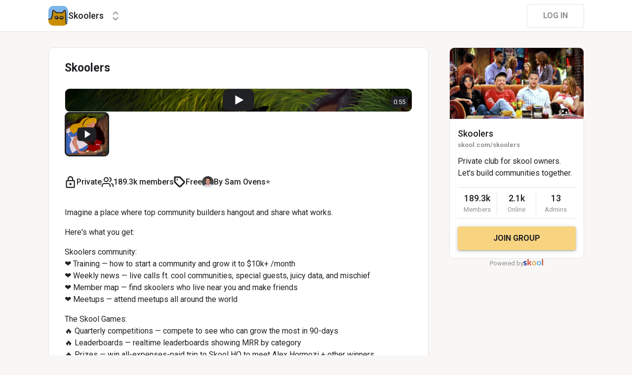

--- FILE ---
content_type: text/html; charset=utf-8
request_url: https://www.skool.com/skoolers/about
body_size: 13927
content:
<!DOCTYPE html><html lang="en"><head><meta charSet="utf-8"/><title>Skoolers</title><meta name="viewport" content="minimum-scale=1, maximum-scale=1, initial-scale=1, width=device-width, shrink-to-fit=no, user-scalable=no"/><meta name="title" content="Skoolers"/><meta property="og:title" content="Skoolers"/><meta name="description" content="Private club for skool owners. Let&#x27;s build communities together."/><meta property="og:description" content="Private club for skool owners. Let&#x27;s build communities together."/><meta property="og:image" content="https://assets.skool.com/f/e44528d24bfe4d65b0a412441feaa489/bbe8b6178f4b448895fa4f103d84a8a34be1e1c9c5a94170bfb9379506291155"/><link rel="apple-touch-icon" href="https://assets.skool.com/f/e44528d24bfe4d65b0a412441feaa489/e5b00302d72a4167b9eb2f6a796f821b09ff0a5154324b5ba383607276647a15"/><link rel="icon" type="image/x-icon" href="https://assets.skool.com/skool/ed24268642ae417a9b8e3b9827cdd1fd.ico"/><script type="text/javascript" src="https://017ae153ccc5.edge.sdk.awswaf.com/017ae153ccc5/4aa4380fa03e/challenge.js" defer=""></script><link rel="icon" type="image/x-icon" href="https://assets.skool.com/skool/ed24268642ae417a9b8e3b9827cdd1fd.ico"/><meta name="next-head-count" content="12"/><link rel="stylesheet" data-href="https://fonts.googleapis.com/css?family=Roboto:300,400,500,700&amp;display=swap"/><link rel="stylesheet" data-href="https://fonts.googleapis.com/css?family=IBM+Plex+Sans:500,600&amp;display=swap"/><noscript data-n-css=""></noscript><script defer="" nomodule="" src="/_next/static/chunks/polyfills-42372ed130431b0a.js"></script><script src="/_next/static/chunks/webpack-96dc2f0ec7bd7b73.js" defer=""></script><script src="/_next/static/chunks/framework-b0ec748c7a4c483a.js" defer=""></script><script src="/_next/static/chunks/main-474fe7d5e346f1d5.js" defer=""></script><script src="/_next/static/chunks/pages/_app-2580e09af522ea14.js" defer=""></script><script src="/_next/static/chunks/37a763b4-b1806eed0a61a7f2.js" defer=""></script><script src="/_next/static/chunks/bee240a3-a585743db7274c27.js" defer=""></script><script src="/_next/static/chunks/fc83e031-f4ce05bbf62dd5e0.js" defer=""></script><script src="/_next/static/chunks/520c8229-b6fc404b291f8d07.js" defer=""></script><script src="/_next/static/chunks/4280-31bb15d7066861f8.js" defer=""></script><script src="/_next/static/chunks/3833-e746725d2bda2fc6.js" defer=""></script><script src="/_next/static/chunks/581-ef87e01ee34593dd.js" defer=""></script><script src="/_next/static/chunks/8541-733ea177f557e966.js" defer=""></script><script src="/_next/static/chunks/pages/%5Bgroup%5D/about-4ca3520ac4f10fcd.js" defer=""></script><script src="/_next/static/1769028057344/_buildManifest.js" defer=""></script><script src="/_next/static/1769028057344/_ssgManifest.js" defer=""></script><style data-styled="" data-styled-version="6.1.8">.druoXk{background:#FFFFFF;border:1px solid #E4E4E4;padding:16px;border-radius:10px;}/*!sc*/
data-styled.g1[id="styled__CardWrapper-sc-ppp3il-0"]{content:"druoXk,"}/*!sc*/
.eIZhYp{color:#2E6EF5;cursor:pointer;width:-webkit-fit-content;width:-moz-fit-content;width:fit-content;text-decoration-color:inherit;-webkit-text-decoration:none;text-decoration:none;font-family:'Roboto','Helvetica','Arial',sans-serif;font-weight:normal;font-style:normal;font-size:16px;line-height:1.5;}/*!sc*/
.eIZhYp:hover{-webkit-text-decoration:underline;text-decoration:underline;}/*!sc*/
data-styled.g2[id="styled__BasicTextLink-sc-1brgbbt-0"]{content:"eIZhYp,"}/*!sc*/
.fQYQam{color:inherit;text-decoration-color:inherit;-webkit-text-decoration:none;text-decoration:none;}/*!sc*/
.dfLBTX{color:inherit;text-decoration-color:inherit;-webkit-text-decoration:none;text-decoration:none;}/*!sc*/
.dfLBTX:hover{-webkit-text-decoration:underline;text-decoration:underline;}/*!sc*/
data-styled.g3[id="styled__ChildrenLink-sc-1brgbbt-1"]{content:"fQYQam,dfLBTX,"}/*!sc*/
.bAPjFs{box-sizing:border-box;height:40px;width:40px;display:-webkit-box;display:-webkit-flex;display:-ms-flexbox;display:flex;-webkit-align-items:center;-webkit-box-align:center;-ms-flex-align:center;align-items:center;-webkit-box-pack:center;-ms-flex-pack:center;-webkit-justify-content:center;justify-content:center;color:currentColor;}/*!sc*/
.bAPjFs >svg{height:100%;width:100%;}/*!sc*/
data-styled.g7[id="styled__IconWrapper-sc-zxv7pb-0"]{content:"bAPjFs,"}/*!sc*/
.fxXppW{border:none;display:-webkit-box;display:-webkit-flex;display:-ms-flexbox;display:flex;-webkit-align-items:center;-webkit-box-align:center;-ms-flex-align:center;align-items:center;-webkit-box-pack:center;-ms-flex-pack:center;-webkit-justify-content:center;justify-content:center;text-transform:uppercase;border-radius:4px;color:#202124;position:relative;overflow:hidden;gap:8px;-webkit-transition:background-color 100ms ease;transition:background-color 100ms ease;-webkit-tap-highlight-color:transparent;font-family:'Roboto','Helvetica','Arial',sans-serif;font-weight:bold;font-style:normal;font-size:16px;line-height:1.5;height:48px;padding:0px 32px;width:-webkit-fit-content;width:-moz-fit-content;width:fit-content;background-color:#FFFFFF;border:1px solid #E4E4E4;color:#909090;}/*!sc*/
.fxXppW:enabled{cursor:pointer;}/*!sc*/
.fxXppW:hover{color:#202124;}/*!sc*/
.cmEbuL{border:none;display:-webkit-box;display:-webkit-flex;display:-ms-flexbox;display:flex;-webkit-align-items:center;-webkit-box-align:center;-ms-flex-align:center;align-items:center;-webkit-box-pack:center;-ms-flex-pack:center;-webkit-justify-content:center;justify-content:center;text-transform:uppercase;border-radius:4px;color:#202124;position:relative;overflow:hidden;gap:8px;-webkit-transition:background-color 100ms ease;transition:background-color 100ms ease;-webkit-tap-highlight-color:transparent;font-family:'Roboto','Helvetica','Arial',sans-serif;font-weight:bold;font-style:normal;font-size:16px;line-height:1.5;height:48px;padding:0px 32px;width:-webkit-fit-content;width:-moz-fit-content;width:fit-content;background-color:#F8D481;color:#202124;box-shadow:0px 1px 2px rgba(60, 64, 67, 0.32),0px 2px 6px rgba(60, 64, 67, 0.15),0px 1px 8px rgba(0, 0, 0, 0.1);}/*!sc*/
.cmEbuL:enabled{cursor:pointer;}/*!sc*/
.cmEbuL:hover{background-color:#F1D07C;}/*!sc*/
data-styled.g9[id="styled__ButtonWrapper-sc-1crx28g-1"]{content:"fxXppW,cmEbuL,"}/*!sc*/
html{box-sizing:border-box;-webkit-font-smoothing:antialiased;-moz-osx-font-smoothing:grayscale;}/*!sc*/
*,*::before,*::after{box-sizing:inherit;}/*!sc*/
body{color:#202124;margin:0;font-size:0.875rem;font-family:"Roboto","Helvetica","Arial",sans-serif;font-weight:400;line-height:1.43;letter-spacing:0;background-color:#F8F7F5;}/*!sc*/
body::backdrop{background-color:#F8F7F5;}/*!sc*/
data-styled.g20[id="sc-global-cpHjxm1"]{content:"sc-global-cpHjxm1,"}/*!sc*/
.drlzGQ{display:-webkit-box;display:-webkit-flex;display:-ms-flexbox;display:flex;-webkit-flex-direction:column;-ms-flex-direction:column;flex-direction:column;gap:8px;}/*!sc*/
data-styled.g59[id="styled__MediaViewerWrapper-sc-dhi3r4-0"]{content:"drlzGQ,"}/*!sc*/
.hZMbTO{display:-webkit-box;display:-webkit-flex;display:-ms-flexbox;display:flex;gap:8px;}/*!sc*/
data-styled.g61[id="styled__MediaViewerThumbnails-sc-dhi3r4-2"]{content:"hZMbTO,"}/*!sc*/
.fhwIIo{position:relative;height:90px;width:90px;border-radius:10px;-webkit-background-size:cover;background-size:cover;-webkit-background-position:center;background-position:center;cursor:pointer;border:none;-webkit-flex-shrink:0;-ms-flex-negative:0;flex-shrink:0;display:-webkit-box;display:-webkit-flex;display:-ms-flexbox;display:flex;-webkit-box-pack:center;-ms-flex-pack:center;-webkit-justify-content:center;justify-content:center;-webkit-align-items:center;-webkit-box-align:center;-ms-flex-align:center;align-items:center;color:#202124;background-image:url(https://image.video.skool.com/5Dk2svbMxeDUHuqKIr9pxWO00ovLLy7EwpJmsnRyrRfs/thumbnail.png?token=eyJhbGciOiJSUzI1NiIsInR5cCI6IkpXVCJ9.[base64].[base64]);}/*!sc*/
.fhwIIo:hover .styled__DeleteMediaButton-sc-dhi3r4-3{display:-webkit-box;display:-webkit-flex;display:-ms-flexbox;display:flex;}/*!sc*/
.fhwIIo:after{content:"";position:absolute;top:0px;left:0px;border:3px solid #202124;height:100%;width:100%;border-radius:10px;pointer-events:none;box-sizing:border-box;}/*!sc*/
data-styled.g65[id="styled__MediaViewerVideoThumbnail-sc-dhi3r4-6"]{content:"fhwIIo,"}/*!sc*/
.ebXnJm{overflow:scroll;scrollbar-width:none;}/*!sc*/
.ebXnJm::-webkit-scrollbar{display:none;}/*!sc*/
data-styled.g66[id="styled__MediaViewerThumbnailsScroll-sc-dhi3r4-7"]{content:"ebXnJm,"}/*!sc*/
.iOFoTZ{color:#202124;font-family:'Roboto','Helvetica','Arial',sans-serif;font-weight:500;font-style:normal;font-size:16px;line-height:1.5;}/*!sc*/
.VmRdT{color:#202124;font-family:'Roboto','Helvetica','Arial',sans-serif;font-weight:500;font-style:normal;font-size:18px;line-height:1.5;}/*!sc*/
.kHjwY{color:#909090;font-family:'Roboto','Helvetica','Arial',sans-serif;font-weight:normal;font-style:normal;font-size:13px;line-height:1.5;}/*!sc*/
data-styled.g67[id="styled__TypographyWrapper-sc-70zmwu-0"]{content:"iOFoTZ,VmRdT,kHjwY,"}/*!sc*/
.crIHbm{display:-webkit-box;display:-webkit-flex;display:-ms-flexbox;display:flex;-webkit-box-pack:justify;-webkit-justify-content:space-between;justify-content:space-between;}/*!sc*/
.ibmsai{display:-webkit-box;display:-webkit-flex;display:-ms-flexbox;display:flex;-webkit-align-items:center;-webkit-box-align:center;-ms-flex-align:center;align-items:center;gap:8px;}/*!sc*/
.fPOhhm{display:-webkit-box;display:-webkit-flex;display:-ms-flexbox;display:flex;gap:16px;height:100%;}/*!sc*/
.hChSku{display:-webkit-box;display:-webkit-flex;display:-ms-flexbox;display:flex;gap:16px;}/*!sc*/
.kxjOSJ{display:-webkit-box;display:-webkit-flex;display:-ms-flexbox;display:flex;}/*!sc*/
.eOmUvu{display:-webkit-box;display:-webkit-flex;display:-ms-flexbox;display:flex;-webkit-align-items:center;-webkit-box-align:center;-ms-flex-align:center;align-items:center;}/*!sc*/
.dNKAKT{display:-webkit-box;display:-webkit-flex;display:-ms-flexbox;display:flex;-webkit-box-pack:center;-ms-flex-pack:center;-webkit-justify-content:center;justify-content:center;-webkit-align-items:baseline;-webkit-box-align:baseline;-ms-flex-align:baseline;align-items:baseline;gap:6px;}/*!sc*/
data-styled.g70[id="styled__BoxWrapper-sc-esqoz3-0"]{content:"crIHbm,ibmsai,fPOhhm,hChSku,kxjOSJ,eOmUvu,dNKAKT,"}/*!sc*/
.duwkcK{-webkit-flex-direction:column;-ms-flex-direction:column;flex-direction:column;}/*!sc*/
data-styled.g71[id="Column-sc-1h1w9fe-0"]{content:"duwkcK,"}/*!sc*/
.dzuexh{width:24px;height:24px;position:relative;display:-webkit-box;display:-webkit-flex;display:-ms-flexbox;display:flex;-webkit-box-pack:center;-ms-flex-pack:center;-webkit-justify-content:center;justify-content:center;-webkit-align-items:center;-webkit-box-align:center;-ms-flex-align:center;align-items:center;overflow:hidden;-webkit-flex-shrink:0;-ms-flex-negative:0;flex-shrink:0;-webkit-user-select:none;-moz-user-select:none;-ms-user-select:none;user-select:none;border-radius:50%;}/*!sc*/
.dzuexh >img{color:transparent;width:100%;height:100%;object-fit:cover;text-align:center;}/*!sc*/
data-styled.g72[id="styled__AvatarWrapper-sc-1ruw40r-0"]{content:"dzuexh,"}/*!sc*/
.eUaiNW{position:relative;display:-webkit-box;display:-webkit-flex;display:-ms-flexbox;display:flex;-webkit-align-items:center;-webkit-box-align:center;-ms-flex-align:center;align-items:center;-webkit-box-pack:center;-ms-flex-pack:center;-webkit-justify-content:center;justify-content:center;height:24px;width:24px;}/*!sc*/
.eUaiNW >svg{overflow:visible;}/*!sc*/
data-styled.g73[id="styled__AvatarWrapper-sc-1o1lx2q-0"]{content:"eUaiNW,"}/*!sc*/
.kfVcuA{-webkit-flex-direction:row;-ms-flex-direction:row;flex-direction:row;}/*!sc*/
data-styled.g120[id="Row-sc-dwrxl6-0"]{content:"kfVcuA,"}/*!sc*/
.eqcLoO{display:-webkit-inline-box;display:-webkit-inline-flex;display:-ms-inline-flexbox;display:inline-flex;-webkit-align-items:center;-webkit-box-align:center;-ms-flex-align:center;align-items:center;}/*!sc*/
.eqcLoO >div:first-child{max-width:100%;}/*!sc*/
data-styled.g130[id="styled__UserNameWrapper-sc-24o0l3-0"]{content:"eqcLoO,"}/*!sc*/
.kXoxKY{color:#202124;display:block;white-space:nowrap;overflow:hidden;text-overflow:ellipsis;}/*!sc*/
.kXoxKY em{font-style:normal;background-color:#FAE3AC;color:#202124;}/*!sc*/
data-styled.g131[id="styled__UserNameText-sc-24o0l3-1"]{content:"kXoxKY,"}/*!sc*/
.hUHbck{min-width:0px;display:-webkit-box;display:-webkit-flex;display:-ms-flexbox;display:flex;-webkit-align-items:center;-webkit-box-align:center;-ms-flex-align:center;align-items:center;gap:4px;}/*!sc*/
.hUHbck >div:first-child{max-width:100%;overflow:hidden;}/*!sc*/
.hUHbck >div:first-child *{max-width:100%;}/*!sc*/
.hUHbck >div:not(:first-child){cursor:pointer;-webkit-transform:translateY(-1px);-moz-transform:translateY(-1px);-ms-transform:translateY(-1px);transform:translateY(-1px);}/*!sc*/
.hUHbck >div:not(:first-child):hover{-webkit-text-decoration:underline;text-decoration:underline;}/*!sc*/
data-styled.g132[id="styled__UserNameWithStatus-sc-24o0l3-2"]{content:"hUHbck,"}/*!sc*/
.SjqTf{display:-webkit-box;display:-webkit-flex;display:-ms-flexbox;display:flex;-webkit-flex-direction:column;-ms-flex-direction:column;flex-direction:column;}/*!sc*/
data-styled.g133[id="styled__JoinGroupButtonWrapper-sc-f3r574-0"]{content:"SjqTf,"}/*!sc*/
.JeZEb{word-break:break-word;color:#202124;font-family:'Roboto','Helvetica','Arial',sans-serif;font-weight:normal;font-style:normal;font-size:16px;line-height:1.5;}/*!sc*/
data-styled.g139[id="styled__Wrapper-sc-y5pp90-0"]{content:"JeZEb,"}/*!sc*/
.eHgPWw{margin:0;}/*!sc*/
.eHgPWw:last-child{margin-bottom:0;}/*!sc*/
.eHgPWw a{color:#2E6EF5;-webkit-text-decoration:none;text-decoration:none;}/*!sc*/
.eHgPWw a:hover{-webkit-text-decoration:underline;text-decoration:underline;}/*!sc*/
data-styled.g142[id="styled__Paragraph-sc-y5pp90-3"]{content:"eHgPWw,"}/*!sc*/
.jywEHS{height:16px;margin:0;}/*!sc*/
data-styled.g143[id="styled__EmptyParagraph-sc-y5pp90-4"]{content:"jywEHS,"}/*!sc*/
.kMComU{padding:14px;border-radius:10px;white-space:pre-wrap;font-family:'Roboto','Helvetica','Arial',sans-serif;font-weight:normal;font-style:normal;font-size:16px;line-height:1.5;}/*!sc*/
.kMComU >a{color:#2E6EF5;cursor:pointer;-webkit-text-decoration:none;text-decoration:none;font-family:'Roboto','Helvetica','Arial',sans-serif;font-weight:normal;font-style:normal;font-size:16px;line-height:1.5;}/*!sc*/
.kMComU >a:hover{-webkit-text-decoration:underline;text-decoration:underline;text-decoration-color:inherit;}/*!sc*/
data-styled.g146[id="styled__AboutDescriptionWrapper-sc-176lrb-0"]{content:"kMComU,"}/*!sc*/
.jVUNOE{-webkit-background-size:cover!important;background-size:cover!important;border-radius:10px;color:#ffffff;display:-webkit-box;display:-webkit-flex;display:-ms-flexbox;display:flex;-webkit-align-items:center;-webkit-box-align:center;-ms-flex-align:center;align-items:center;-webkit-box-pack:center;-ms-flex-pack:center;-webkit-justify-content:center;justify-content:center;height:40px;width:40px;background:url(https://assets.skool.com/f/e44528d24bfe4d65b0a412441feaa489/e5b00302d72a4167b9eb2f6a796f821b09ff0a5154324b5ba383607276647a15);font-family:'Roboto','Helvetica','Arial',sans-serif;font-weight:500;font-style:normal;font-size:18px;line-height:1.5;}/*!sc*/
data-styled.g240[id="styled__GroupLogoWrapper-sc-1jx0ui5-0"]{content:"jVUNOE,"}/*!sc*/
.inoBFJ{font-family:'Roboto','Helvetica','Arial',sans-serif;font-weight:500;font-style:normal;font-size:18px;line-height:1.5;}/*!sc*/
data-styled.g241[id="styled__GroupNameWrapper-sc-1kgd9zz-0"]{content:"inoBFJ,"}/*!sc*/
.cYcQvY{gap:8px;height:100%;}/*!sc*/
.cYcQvY a{display:-webkit-box;display:-webkit-flex;display:-ms-flexbox;display:flex;}/*!sc*/
data-styled.g245[id="styled__SwitcherContent-sc-zk3028-0"]{content:"cYcQvY,"}/*!sc*/
.fCHmQj{padding:4px 0px;border-radius:10px;cursor:pointer;-webkit-transition:background 150ms ease-in-out;transition:background 150ms ease-in-out;}/*!sc*/
data-styled.g248[id="styled__SwitcherHome-sc-zk3028-3"]{content:"fCHmQj,"}/*!sc*/
.hkeeNI >div>div:first-child{width:100%;height:100%;}/*!sc*/
.hkeeNI >div>div:first-child button{width:48px;height:48px;}/*!sc*/
.hkeeNI >div>div:first-child button svg{width:12px;height:20px;}/*!sc*/
data-styled.g249[id="styled__DropdownMenuWrapper-sc-zk3028-4"]{content:"hkeeNI,"}/*!sc*/
.jzkLGM >span{line-height:1.2;}/*!sc*/
data-styled.g250[id="styled__GroupNameWrapper-sc-zk3028-5"]{content:"jzkLGM,"}/*!sc*/
.clPGTu{width:116px;padding:11px 24px;}/*!sc*/
data-styled.g252[id="styled__SignUpButtonDesktop-sc-1y5fz1y-0"]{content:"clPGTu,"}/*!sc*/
.foLFEL{position:fixed;left:0px;top:145px;z-index:1000;display:-webkit-box;display:-webkit-flex;display:-ms-flexbox;display:flex;-webkit-flex-direction:column;-ms-flex-direction:column;flex-direction:column;}/*!sc*/
.foLFEL >button{margin-left:16px;margin-top:16px;display:none;}/*!sc*/
.foLFEL:hover >button{display:-webkit-box;display:-webkit-flex;display:-ms-flexbox;display:flex;}/*!sc*/
@media (max-width:1200px){.foLFEL{display:none;}}/*!sc*/
data-styled.g253[id="styled__PinnedGroupSwitcherContainer-sc-10stisx-1"]{content:"foLFEL,"}/*!sc*/
.llFRgy{display:-webkit-box;display:-webkit-flex;display:-ms-flexbox;display:flex;-webkit-flex-direction:column;-ms-flex-direction:column;flex-direction:column;gap:16px;}/*!sc*/
data-styled.g255[id="styled__GroupsWrapper-sc-10stisx-3"]{content:"llFRgy,"}/*!sc*/
.cna-DVY{display:-webkit-box;display:-webkit-flex;display:-ms-flexbox;display:flex;-webkit-flex-direction:column;-ms-flex-direction:column;flex-direction:column;}/*!sc*/
data-styled.g256[id="styled__DesktopLayoutWrapper-sc-vae51c-0"]{content:"cna-DVY,"}/*!sc*/
.jitoAq{display:-webkit-box;display:-webkit-flex;display:-ms-flexbox;display:flex;-webkit-flex-direction:column;-ms-flex-direction:column;flex-direction:column;width:100%;height:100%;max-width:1085px;min-width:768px;position:relative;-webkit-box-pack:justify;-webkit-justify-content:space-between;justify-content:space-between;padding:8px 0px;}/*!sc*/
data-styled.g258[id="styled__NavContainer-sc-vae51c-2"]{content:"jitoAq,"}/*!sc*/
.bPHsRP{height:100%;width:100%;display:-webkit-box;display:-webkit-flex;display:-ms-flexbox;display:flex;-webkit-flex-direction:column;-ms-flex-direction:column;flex-direction:column;-webkit-align-items:center;-webkit-box-align:center;-ms-flex-align:center;align-items:center;padding:0px;}/*!sc*/
data-styled.g259[id="styled__DesktopLayoutRoot-sc-vae51c-3"]{content:"bPHsRP,"}/*!sc*/
.cViMdz{height:100%;width:100%;min-width:768px;max-width:1085px;}/*!sc*/
data-styled.g260[id="styled__ContentWrapper-sc-vae51c-4"]{content:"cViMdz,"}/*!sc*/
.fVvPkA{top:0px;width:100%;z-index:1100;display:-webkit-box;display:-webkit-flex;display:-ms-flexbox;display:flex;position:absolute;-webkit-align-items:center;-webkit-box-align:center;-ms-flex-align:center;align-items:center;-webkit-box-pack:center;-ms-flex-pack:center;-webkit-justify-content:center;justify-content:center;background:#FFFFFF;background-color:#FFFFFF;border-bottom:1px solid #E4E4E4;height:64px;}/*!sc*/
@media (max-width:975px){.fVvPkA{padding-left:8px;}}/*!sc*/
data-styled.g261[id="styled__LayoutNav-sc-vae51c-5"]{content:"fVvPkA,"}/*!sc*/
.dLZUMO{-webkit-flex:1;-ms-flex:1;flex:1;padding:0px 8px;}/*!sc*/
data-styled.g262[id="styled__LayoutNavCenter-sc-vae51c-6"]{content:"dLZUMO,"}/*!sc*/
.cPUDGL{display:-webkit-box;display:-webkit-flex;display:-ms-flexbox;display:flex;-webkit-box-pack:end;-ms-flex-pack:end;-webkit-justify-content:flex-end;justify-content:flex-end;}/*!sc*/
data-styled.g265[id="styled__NavButtonWrapper-sc-vae51c-9"]{content:"cPUDGL,"}/*!sc*/
.hdBDzG{display:-webkit-box;display:-webkit-flex;display:-ms-flexbox;display:flex;width:100%;}/*!sc*/
data-styled.g266[id="styled__MainNavContent-sc-vae51c-10"]{content:"hdBDzG,"}/*!sc*/
.kNVRb{-webkit-box-pack:space-around;-ms-flex-pack:space-around;-webkit-justify-content:space-around;justify-content:space-around;border-width:1px 0px;border-color:#E4E4E4;border-style:solid;padding:8px 0px;}/*!sc*/
.kNVRb>*{-webkit-flex:1 1 0;-ms-flex:1 1 0;flex:1 1 0;}/*!sc*/
data-styled.g269[id="styled__StatsRow-sc-1ptbmdu-0"]{content:"kNVRb,"}/*!sc*/
.jPRvBd{font-family:'Roboto','Helvetica','Arial',sans-serif;font-weight:500;font-style:normal;font-size:18px;line-height:1.5;}/*!sc*/
data-styled.g274[id="styled__GroupNameWrapper-sc-ls68c6-4"]{content:"jPRvBd,"}/*!sc*/
.kKbKZz{color:#909090;cursor:pointer;font-family:'Roboto','Helvetica','Arial',sans-serif;font-weight:bold;font-style:normal;font-size:13px;line-height:1.5;white-space:nowrap;overflow:hidden;text-overflow:ellipsis;}/*!sc*/
data-styled.g276[id="styled__GroupUrl-sc-ls68c6-9"]{content:"kKbKZz,"}/*!sc*/
.hhIPnb{padding:0;overflow:hidden;}/*!sc*/
data-styled.g317[id="styled__AsideGroupCard-sc-1qg8wku-1"]{content:"hhIPnb,"}/*!sc*/
.cZTrbt{padding:16px;}/*!sc*/
data-styled.g318[id="styled__AsideGroupCardContent-sc-1qg8wku-2"]{content:"cZTrbt,"}/*!sc*/
.hJXOwk{display:block;height:144px;width:100%;object-fit:cover;position:relative;}/*!sc*/
data-styled.g319[id="styled__AsideGroupCardImage-sc-1qg8wku-3"]{content:"hJXOwk,"}/*!sc*/
.hNWlRV{height:144px;display:-webkit-box;display:-webkit-flex;display:-ms-flexbox;display:flex;-webkit-align-items:center;-webkit-box-align:center;-ms-flex-align:center;align-items:center;-webkit-box-pack:center;-ms-flex-pack:center;-webkit-justify-content:center;justify-content:center;-webkit-user-select:none;-moz-user-select:none;-ms-user-select:none;user-select:none;}/*!sc*/
data-styled.g322[id="styled__MediaContentWrapper-sc-1qg8wku-6"]{content:"hNWlRV,"}/*!sc*/
.dxtzCm{position:relative;overflow:hidden;}/*!sc*/
data-styled.g323[id="styled__AsideGroupCardWrapper-sc-1qg8wku-7"]{content:"dxtzCm,"}/*!sc*/
.dDSgZf{height:calc(100% - 96px);margin-top:96px;position:relative;display:-webkit-box;display:-webkit-flex;display:-ms-flexbox;display:flex;width:100%;-webkit-box-flex-wrap:nowrap;-webkit-flex-wrap:nowrap;-ms-flex-wrap:nowrap;flex-wrap:nowrap;-webkit-box-pack:start;-ms-flex-pack:start;-webkit-justify-content:flex-start;justify-content:flex-start;min-width:768px;max-width:1085px;}/*!sc*/
data-styled.g367[id="styled__AsideLayoutWrapper-sc-z7hf1f-0"]{content:"dDSgZf,"}/*!sc*/
.qcKKa{-webkit-flex:2 1 100%;-ms-flex:2 1 100%;flex:2 1 100%;min-width:471px;max-width:770px;}/*!sc*/
data-styled.g368[id="styled__BottomLeft-sc-z7hf1f-1"]{content:"qcKKa,"}/*!sc*/
.bsZKUk{-webkit-flex-shrink:1;-ms-flex-negative:1;flex-shrink:1;-webkit-box-flex:1;-webkit-flex-grow:1;-ms-flex-positive:1;flex-grow:1;min-width:24px;max-width:42px;-webkit-user-select:none;-moz-user-select:none;-ms-user-select:none;user-select:none;}/*!sc*/
data-styled.g369[id="styled__BottomGap-sc-z7hf1f-2"]{content:"bsZKUk,"}/*!sc*/
.bUUTmH{-webkit-flex-shrink:0;-ms-flex-negative:0;flex-shrink:0;-webkit-box-flex:0;-webkit-flex-grow:0;-ms-flex-positive:0;flex-grow:0;width:273px;position:relative;}/*!sc*/
data-styled.g370[id="styled__BottomRight-sc-z7hf1f-3"]{content:"bUUTmH,"}/*!sc*/
.gIssOT{display:-webkit-box;display:-webkit-flex;display:-ms-flexbox;display:flex;-webkit-flex-direction:column;-ms-flex-direction:column;flex-direction:column;margin-bottom:32px;gap:24px;}/*!sc*/
data-styled.g371[id="styled__BottomLeftContentWrapper-sc-z7hf1f-4"]{content:"gIssOT,"}/*!sc*/
@-webkit-keyframes bg-fade-out-comment{0%{background-color:#FDF1D5;}40%{background-color:#FDF1D5;}100%{background-color:#F8F7F5;}}/*!sc*/
@keyframes bg-fade-out-comment{0%{background-color:#FDF1D5;}40%{background-color:#FDF1D5;}100%{background-color:#F8F7F5;}}/*!sc*/
@-webkit-keyframes bg-fade-out{0%{background-color:#FDF1D5;}40%{background-color:#FDF1D5;}100%{background-color:inherit;}}/*!sc*/
@keyframes bg-fade-out{0%{background-color:#FDF1D5;}40%{background-color:#FDF1D5;}100%{background-color:inherit;}}/*!sc*/
.skool-editor{font-family:"Roboto","Helvetica","Arial",sans-serif;font-size:16px;line-height:24px;color:#202124;}/*!sc*/
.skool-editor:focus{outline:none;}/*!sc*/
.skool-editor p{margin:0;}/*!sc*/
.skool-editor ul,.skool-editor ol{margin:0;margin-block-start:0;margin-block-end:0;padding-left:0;list-style-position:inside;}/*!sc*/
.skool-editor ul p,.skool-editor ol p{font-family:"Roboto","Helvetica","Arial",sans-serif;font-size:16px;line-height:24px;color:#202124;display:inline;}/*!sc*/
.skool-editor ul li p br:first-child,.skool-editor ol li p br:first-child{font-family:"Roboto","Helvetica","Arial",sans-serif;font-size:16px;line-height:21px;}/*!sc*/
.skool-editor .user-mention{color:#2E6EF5;background-color:#e5f3f7;}/*!sc*/
.skool-editor .user-mention.ProseMirror-selectednode{color:#2E6EF5;background-color:#c6e3ec;}/*!sc*/
.skool-editor .course-reference{color:#2E6EF5;background-color:#e5f3f7;}/*!sc*/
.skool-editor .course-reference.ProseMirror-selectednode{color:#2E6EF5;background-color:#c6e3ec;}/*!sc*/
.skool-editor a.link{color:#2E6EF5;-webkit-text-decoration:none;text-decoration:none;}/*!sc*/
.skool-editor a.link:hover{color:#2E6EF5;-webkit-text-decoration:underline;text-decoration:underline;}/*!sc*/
.skool-editor-suggestion-list{padding:16px 0;z-index:2;-webkit-transition:all 0.25s cubic-bezier(0.3,1.2,0.2,1) 0s;transition:all 0.25s cubic-bezier(0.3,1.2,0.2,1) 0s;position:relative;border-radius:10px;border:1px solid #E4E4E4;background:#FFFFFF;overflow:hidden;display:-webkit-box;display:-webkit-flex;display:-ms-flexbox;display:flex;-webkit-flex-direction:column;-ms-flex-direction:column;flex-direction:column;box-shadow:0px 1px 2px rgba(60, 64, 67, 0.32),0px 2px 6px rgba(60, 64, 67, 0.15),0px 1px 8px rgba(0, 0, 0, 0.1);}/*!sc*/
.skool-editor p.is-editor-empty:first-child::before{content:attr(data-placeholder);float:left;color:#909090;pointer-events:none;height:0;}/*!sc*/
.skool-editor2{font-family:'Roboto','Helvetica','Arial',sans-serif;font-weight:normal;font-style:normal;font-size:16px;line-height:1.5;color:#202124;overflow-x:hidden;overflow-y:hidden;padding:0;width:100%;}/*!sc*/
.skool-editor2:focus{outline:none;}/*!sc*/
.skool-editor2 p{font-family:'Roboto','Helvetica','Arial',sans-serif;font-weight:normal;font-style:normal;font-size:16px;line-height:1.5;margin-block-start:1em;margin-block-end:1em;}/*!sc*/
.skool-editor2 h1{font-family:'Roboto','Helvetica','Arial',sans-serif;font-weight:bold;font-style:normal;font-size:23px;line-height:1.5;}/*!sc*/
.skool-editor2 h1:first-child{margin-top:0;}/*!sc*/
.skool-editor2 h2{font-family:'Roboto','Helvetica','Arial',sans-serif;font-weight:bold;font-style:normal;font-size:20px;line-height:1.5;}/*!sc*/
.skool-editor2 h2:first-child{margin-top:0;}/*!sc*/
.skool-editor2 h3{font-family:'Roboto','Helvetica','Arial',sans-serif;font-weight:500;font-style:normal;font-size:20px;line-height:1.5;}/*!sc*/
.skool-editor2 h3:first-child{margin-top:0;}/*!sc*/
.skool-editor2 h4{font-family:'Roboto','Helvetica','Arial',sans-serif;font-weight:500;font-style:normal;font-size:18px;line-height:1.5;}/*!sc*/
.skool-editor2 h4:first-child{margin-top:0;}/*!sc*/
.skool-editor2 a.link{color:#2E6EF5;-webkit-text-decoration:none;text-decoration:none;}/*!sc*/
.skool-editor2 a.link:hover{color:#2E6EF5;-webkit-text-decoration:underline;text-decoration:underline;}/*!sc*/
.skool-editor2 p.is-editor-empty:first-child::before{content:attr(data-placeholder);float:left;color:#909090;pointer-events:none;height:0;}/*!sc*/
.skool-editor2 img{max-width:100%;border-radius:4px;}/*!sc*/
.skool-editor2[contenteditable=true]:focus-within div.ProseMirror-selectednode img{outline:3px solid #2E6EF5;padding:0;}/*!sc*/
.skool-editor2 blockquote{background-color:#F8F7F5;margin:16px 8px;}/*!sc*/
.skool-editor2 blockquote p{border-left:3px solid #202124;padding:0.5em 16px;margin-block:0;}/*!sc*/
.skool-editor2 blockquote p:last-child{padding-top:0.5em;padding-bottom:1.0em;}/*!sc*/
.skool-editor2 blockquote p:first-child{padding-top:1.0em;padding-bottom:0.5em;}/*!sc*/
.skool-editor2 hr{margin:8px;}/*!sc*/
.skool-editor2 pre{background-color:#F8F7F5;display:block;padding:16px;border-radius:5px;overflow:auto;}/*!sc*/
.skool-editor2 pre code{color:inherit;background:none;display:inline;font-size:85%;padding:0;}/*!sc*/
.skool-editor2 code{color:inherit;display:inline;background-color:#F8F7F5;border-radius:3px;padding:0.2em 0.4em;font-family:SFMono-Regular,Menlo,Consolas,"PT Mono","Liberation Mono",Courier,monospace;font-size:85%;}/*!sc*/
.ProseMirror pre{white-space:pre!important;}/*!sc*/
.skool-editor2 ul,.skool-editor2 ol{-webkit-padding-start:2em;padding-inline-start:2em;}/*!sc*/
.EmojiPickerReact:not(.epr-dark-theme){--epr-highlight-color:var(--epr-search-input-bg-color);}/*!sc*/
#__next .leaflet-container{background:#FCF7E3;}/*!sc*/
#__next .leaflet-popup-content{min-width:428px;min-height:293px;display:-webkit-box;display:-webkit-flex;display:-ms-flexbox;display:flex;-webkit-flex-direction:column;-ms-flex-direction:column;flex-direction:column;margin:8px;}/*!sc*/
#__next .leaflet-popup-content>*{-webkit-flex:1;-ms-flex:1;flex:1;}/*!sc*/
#__next .leaflet-popup-content svg{z-index:0;}/*!sc*/
#__next .leaflet-popup-content a{color:#202124;}/*!sc*/
#__next .leaflet-popup-content-wrapper{background-color:#FFFFFF!important;box-shadow:0px 1px 2px rgba(60, 64, 67, 0.32),0px 2px 6px rgba(60, 64, 67, 0.15),0px 1px 8px rgba(0, 0, 0, 0.1);}/*!sc*/
#__next .leaflet-popup-tip-container{display:none;}/*!sc*/
#__next .leaflet-fade-anim .leaflet-popup{-webkit-transition:none;transition:none;}/*!sc*/
#__next .leaflet-marker-icon{-webkit-touch-callout:none;}/*!sc*/
#__next .marker-cluster{-webkit-background-clip:padding-box;background-clip:padding-box;border-radius:20px;background-color:#202124;}/*!sc*/
#__next .marker-cluster-expanded{opacity:0.4;}/*!sc*/
#__next .marker-cluster div{width:30px;height:30px;margin-left:5px;margin-top:5px;text-align:center;border-radius:15px;font:12px "Helvetica Neue",Arial,Helvetica,sans-serif;background-color:#202124;}/*!sc*/
#__next .marker-cluster span{color:white;font-family:'Roboto','Helvetica','Arial',sans-serif;font-weight:bold;font-style:normal;font-size:13px;line-height:1.5;line-height:30px;}/*!sc*/
#__next .leaflet-control-attribution{display:none;}/*!sc*/
#__next .maplibregl-control-container{display:none;}/*!sc*/
:root{-webkit-print-color-scheme:normal;color-scheme:normal;}/*!sc*/
@-webkit-keyframes slideInFromTop{from{-webkit-transform:translate(-50%,-100%);-moz-transform:translate(-50%,-100%);-ms-transform:translate(-50%,-100%);transform:translate(-50%,-100%);}to{-webkit-transform:translate(-50%,0);-moz-transform:translate(-50%,0);-ms-transform:translate(-50%,0);transform:translate(-50%,0);}}/*!sc*/
@keyframes slideInFromTop{from{-webkit-transform:translate(-50%,-100%);-moz-transform:translate(-50%,-100%);-ms-transform:translate(-50%,-100%);transform:translate(-50%,-100%);}to{-webkit-transform:translate(-50%,0);-moz-transform:translate(-50%,0);-ms-transform:translate(-50%,0);transform:translate(-50%,0);}}/*!sc*/
data-styled.g853[id="sc-global-dTzISr1"]{content:"sc-global-dTzISr1,"}/*!sc*/
.cTPKWS{width:-webkit-fit-content;width:-moz-fit-content;width:fit-content;}/*!sc*/
data-styled.g1103[id="styled__TooltipWrapper-sc-q6lkdr-0"]{content:"cTPKWS,"}/*!sc*/
.kMcNPV{width:-webkit-fit-content;width:-moz-fit-content;width:fit-content;max-width:100%;cursor:pointer;height:40px;}/*!sc*/
data-styled.g1130[id="styled__DropdownWrapper-sc-1c1jt59-0"]{content:"kMcNPV,"}/*!sc*/
.keuoNm{max-width:100%;height:48px;width:48px;padding:12px;border:1px solid #E4E4E4;display:-webkit-box;display:-webkit-flex;display:-ms-flexbox;display:flex;-webkit-align-items:center;-webkit-box-align:center;-ms-flex-align:center;align-items:center;background:#FFFFFF;color:#909090;border-radius:4px;cursor:pointer;width:40px;height:40px;background:transparent;border:none;border-radius:50%;padding:10px;}/*!sc*/
.keuoNm:hover{background:#E4E4E4;color:#202124;}/*!sc*/
.keuoNm:focus{background:#E4E4E4;color:#202124;}/*!sc*/
data-styled.g1139[id="styled__DropdownButton-sc-1c1jt59-9"]{content:"keuoNm,"}/*!sc*/
.hfAWnD{height:100%;width:100%;-webkit-background-size:cover;background-size:cover;display:-webkit-box;display:-webkit-flex;display:-ms-flexbox;display:flex;-webkit-align-items:center;-webkit-box-align:center;-ms-flex-align:center;align-items:center;-webkit-box-pack:center;-ms-flex-pack:center;-webkit-justify-content:center;justify-content:center;}/*!sc*/
data-styled.g1146[id="styled__ThumbnailImage-sc-sowqts-2"]{content:"hfAWnD,"}/*!sc*/
.czXaik{position:absolute;right:8px;bottom:8px;background-color:#202124;color:#ffffff;border-radius:5px;padding:2px 5px;font-family:'Roboto','Helvetica','Arial',sans-serif;font-weight:normal;font-style:normal;font-size:13px;line-height:1.5;}/*!sc*/
data-styled.g1151[id="styled__VideoDuration-sc-sowqts-7"]{content:"czXaik,"}/*!sc*/
.lnlCJh{height:210px;width:370px;background:#E4E4E4;border-radius:10px;display:-webkit-box;display:-webkit-flex;display:-ms-flexbox;display:flex;-webkit-align-items:center;-webkit-box-align:center;-ms-flex-align:center;align-items:center;-webkit-box-pack:center;-ms-flex-pack:center;-webkit-justify-content:center;justify-content:center;position:relative;overflow:hidden;border:1px solid #E4E4E4;cursor:-webkit-zoom-in;cursor:zoom-in;font-family:'Roboto','Helvetica','Arial',sans-serif;font-weight:normal;font-style:normal;font-size:16px;line-height:1.5;}/*!sc*/
data-styled.g1152[id="styled__MuxThumbnailWrapper-sc-sowqts-8"]{content:"lnlCJh,"}/*!sc*/
.izgNa{cursor:pointer;}/*!sc*/
data-styled.g1155[id="styled__MuxThumbnailWrapper-sc-thpak-1"]{content:"izgNa,"}/*!sc*/
.gtGqFu{border-radius:10px;padding:24px 18px 20px 18px;border:1px solid #E4E4E4;background:#FFFFFF;display:-webkit-box;display:-webkit-flex;display:-ms-flexbox;display:flex;-webkit-flex-direction:column;-ms-flex-direction:column;flex-direction:column;}/*!sc*/
data-styled.g1179[id="styled__AboutWrapper-sc-ahd4cu-0"]{content:"gtGqFu,"}/*!sc*/
.hENLJR{margin-bottom:24px;font-family:'Roboto','Helvetica','Arial',sans-serif;font-weight:bold;font-style:normal;font-size:23px;line-height:1.5;}/*!sc*/
data-styled.g1180[id="styled__GroupTitle-sc-ahd4cu-1"]{content:"hENLJR,"}/*!sc*/
.bOkPUw{padding:0px 14px;}/*!sc*/
data-styled.g1181[id="styled__AboutTop-sc-ahd4cu-2"]{content:"bOkPUw,"}/*!sc*/
.hRVbgi{display:-webkit-box;display:-webkit-flex;display:-ms-flexbox;display:flex;-webkit-box-pack:justify;-webkit-justify-content:space-between;justify-content:space-between;-webkit-align-items:baseline;-webkit-box-align:baseline;-ms-flex-align:baseline;align-items:baseline;}/*!sc*/
data-styled.g1182[id="styled__GroupHeader-sc-ahd4cu-3"]{content:"hRVbgi,"}/*!sc*/
.fcbghn{display:-webkit-box;display:-webkit-flex;display:-ms-flexbox;display:flex;gap:40px;margin-bottom:24px;margin-top:40px;white-space:nowrap;overflow:hidden;text-overflow:ellipsis;}/*!sc*/
data-styled.g1184[id="styled__GroupInfo-sc-ahd4cu-5"]{content:"fcbghn,"}/*!sc*/
.LInpE{display:-webkit-box;display:-webkit-flex;display:-ms-flexbox;display:flex;gap:4px;white-space:nowrap;overflow:hidden;text-overflow:ellipsis;}/*!sc*/
data-styled.g1185[id="styled__UserNameWrapper-sc-ahd4cu-6"]{content:"LInpE,"}/*!sc*/
.ibKSrH{display:-webkit-box;display:-webkit-flex;display:-ms-flexbox;display:flex;-webkit-align-items:center;-webkit-box-align:center;-ms-flex-align:center;align-items:center;gap:8px;font-family:'Roboto','Helvetica','Arial',sans-serif;font-weight:500;font-style:normal;font-size:16px;line-height:1.5;}/*!sc*/
.ibKSrH >div:first-child{height:24px;width:24px;}/*!sc*/
.ibKSrH >span{display:-webkit-box;display:-webkit-flex;display:-ms-flexbox;display:flex;gap:4px;}/*!sc*/
data-styled.g1186[id="styled__InfoItem-sc-ahd4cu-7"]{content:"ibKSrH,"}/*!sc*/
.kGpVJu{color:#909090;font-family:'Roboto','Helvetica','Arial',sans-serif;font-weight:normal;font-style:normal;font-size:14px;line-height:1.5;}/*!sc*/
data-styled.g1188[id="styled__PrivacyLink-sc-ahd4cu-10"]{content:"kGpVJu,"}/*!sc*/
.ciWZfc{margin-top:8px;display:-webkit-box;display:-webkit-flex;display:-ms-flexbox;display:flex;gap:32px;}/*!sc*/
data-styled.g1189[id="styled__BottomLinks-sc-ahd4cu-11"]{content:"ciWZfc,"}/*!sc*/
</style><link rel="stylesheet" href="https://fonts.googleapis.com/css?family=Roboto:300,400,500,700&display=swap"/><link rel="stylesheet" href="https://fonts.googleapis.com/css?family=IBM+Plex+Sans:500,600&display=swap"/></head><body><div id="__next"><div class="styled__DesktopLayoutWrapper-sc-vae51c-0 cna-DVY"><div class="styled__DesktopLayoutRoot-sc-vae51c-3 bPHsRP"><div style="position:fixed" class="styled__LayoutNav-sc-vae51c-5 fVvPkA"><div class="styled__NavContainer-sc-vae51c-2 jitoAq"><div class="styled__MainNavContent-sc-vae51c-10 hdBDzG"><div style="height:100%"><div class="styled__BoxWrapper-sc-esqoz3-0 crIHbm styled__SwitcherContent-sc-zk3028-0 cYcQvY"><a href="/skoolers" class="styled__ChildrenLink-sc-1brgbbt-1 fQYQam"><div class="styled__SwitcherHome-sc-zk3028-3 fCHmQj"><div class="styled__BoxWrapper-sc-esqoz3-0 ibmsai Row-sc-dwrxl6-0 kfVcuA"><div class="styled__GroupLogoWrapper-sc-1jx0ui5-0 jVUNOE"></div><div class="styled__GroupNameWrapper-sc-zk3028-5 jzkLGM"><span class="styled__GroupNameWrapper-sc-1kgd9zz-0 inoBFJ">Skoolers</span></div></div></div></a><div class="styled__DropdownMenuWrapper-sc-zk3028-4 hkeeNI"><div><div class="styled__DropdownWrapper-sc-1c1jt59-0 kMcNPV"><div class="styled__TooltipWrapper-sc-q6lkdr-0 cTPKWS"><button type="button" class="styled__DropdownButton-sc-1c1jt59-9 keuoNm"><div style="padding:2px" class="styled__IconWrapper-sc-zxv7pb-0 bAPjFs"><svg viewBox="0 0 12 20" fill="currentColor" xmlns="http://www.w3.org/2000/svg"><path d="M0.702509 13.2926C1.09284 12.8995 1.72829 12.8984 2.12 13.2901L4.58579 15.7559C5.36684 16.5369 6.63316 16.5369 7.41421 15.7559L9.88 13.2901C10.2717 12.8984 10.9072 12.8995 11.2975 13.2926C11.6859 13.6837 11.6848 14.3153 11.295 14.7051L7.41421 18.5859C6.63317 19.3669 5.36684 19.3669 4.58579 18.5859L0.705005 14.7051C0.315239 14.3153 0.314123 13.6837 0.702509 13.2926Z" fill="currentColor"></path><path d="M11.2975 7.28749C10.9072 7.68059 10.2717 7.68171 9.88 7.28999L7.41421 4.82421C6.63316 4.04316 5.36684 4.04316 4.58579 4.82421L2.12 7.28999C1.72829 7.68171 1.09284 7.68059 0.702509 7.28749C0.314123 6.89635 0.315239 6.26476 0.705005 5.87499L4.58579 1.99421C5.36683 1.21316 6.63316 1.21316 7.41421 1.99421L11.295 5.87499C11.6848 6.26476 11.6859 6.89635 11.2975 7.28749Z" fill="currentColor"></path></svg></div></button></div></div></div></div></div></div><div class="styled__LayoutNavCenter-sc-vae51c-6 dLZUMO"><div></div></div><div><div class="styled__NavButtonWrapper-sc-vae51c-9 cPUDGL"><button type="button" class="styled__ButtonWrapper-sc-1crx28g-1 fxXppW styled__SignUpButtonDesktop-sc-1y5fz1y-0 clPGTu"><span>Log In</span></button></div></div></div></div></div><div class="styled__ContentWrapper-sc-vae51c-4 cViMdz"><div class="styled__AsideLayoutWrapper-sc-z7hf1f-0 dDSgZf"><div class="styled__BottomLeft-sc-z7hf1f-1 qcKKa"><div class="styled__BottomLeftContentWrapper-sc-z7hf1f-4 gIssOT"><div class="styled__AboutWrapper-sc-ahd4cu-0 gtGqFu"><div class="styled__AboutTop-sc-ahd4cu-2 bOkPUw"><div class="styled__GroupHeader-sc-ahd4cu-3 hRVbgi"><div class="styled__GroupTitle-sc-ahd4cu-1 hENLJR">Skoolers</div></div><div class="styled__MediaViewerWrapper-sc-dhi3r4-0 drlzGQ"><div style="width:100%;height:auto;aspect-ratio:16/9" class="styled__MuxThumbnailWrapper-sc-sowqts-8 lnlCJh styled__MuxThumbnailWrapper-sc-thpak-1 izgNa"><div style="background-image:url(&quot;https://image.video.skool.com/5Dk2svbMxeDUHuqKIr9pxWO00ovLLy7EwpJmsnRyrRfs/thumbnail.png?token=eyJhbGciOiJSUzI1NiIsInR5cCI6IkpXVCJ9.[base64].[base64]&quot;)" class="styled__ThumbnailImage-sc-sowqts-2 hfAWnD"><div class="styled__VideoDuration-sc-sowqts-7 czXaik">0:55</div><div style="padding:0;display:flex;align-items:center;justify-content:center;width:64px;height:46px"><svg width="64" height="46" version="1.1" viewBox="0 0 64 46" fill="#202124"><path d="M62.6071 7.28471C61.8729 4.52706 60.2635 2.19294 57.5059 1.45882C52.5082 0.122353 32 0 32 0C32 0 11.4918 0.122353 6.49412 1.45882C3.73647 2.19294 2.13647 4.52706 1.39294 7.28471C0.0564706 12.2824 0 22.5882 0 22.5882C0 22.5882 0.0564706 32.8941 1.39294 37.8918C2.12706 40.6494 3.73647 42.9835 6.49412 43.7176C11.4918 45.0541 32 45.1765 32 45.1765C32 45.1765 52.5082 45.0541 57.5059 43.7176C60.2635 42.9835 61.8729 40.6494 62.6071 37.8918C63.9435 32.8941 64 22.5882 64 22.5882C64 22.5882 63.9435 12.2824 62.6071 7.28471Z" fill-opacity="1" fill="#202124"></path><path d="M42.3533 22.5883L25.4121 13.1765V32" fill="#FFFFFF"></path></svg></div></div></div><div class="styled__MediaViewerThumbnailsScroll-sc-dhi3r4-7 ebXnJm"><div class="styled__MediaViewerThumbnails-sc-dhi3r4-2 hZMbTO"><div class="styled__MediaViewerVideoThumbnail-sc-dhi3r4-6 fhwIIo"><div class="styled__IconWrapper-sc-zxv7pb-0 bAPjFs"><svg viewBox="0 0 33 23" fill="currentColor" xmlns="http://www.w3.org/2000/svg"><rect x="3.37646" y="3.62793" width="21.9356" height="14.7857" fill="#FFFFFF"></rect><path d="M13.0333 17.9688V5.03125L22.8083 11.5L13.0333 17.9688ZM29.325 0.575C28.3475 0.2875 22.3196 0 16.2917 0C10.2637 0 4.23583 0.273125 3.25833 0.54625C0.716833 1.29375 0 6.325 0 11.5C0 16.6606 0.716833 21.7063 3.25833 22.4394C4.23583 22.7269 10.2637 23 16.2917 23C22.3196 23 28.3475 22.7269 29.325 22.4394C31.8665 21.7063 32.5833 16.6606 32.5833 11.5C32.5833 6.325 31.8665 1.30813 29.325 0.575Z" fill="#202124"></path></svg></div></div></div></div></div><div class="styled__GroupInfo-sc-ahd4cu-5 fcbghn"><div class="styled__InfoItem-sc-ahd4cu-7 ibKSrH"><div class="styled__IconWrapper-sc-zxv7pb-0 bAPjFs"><svg viewBox="0 0 19 24" fill="none" xmlns="http://www.w3.org/2000/svg"><path fill-rule="evenodd" clip-rule="evenodd" d="M14.8571 8H16C17.2571 8 18.2857 9.02857 18.2857 10.2857V21.7143C18.2857 22.9714 17.2571 24 16 24H2.28571C1.02857 24 0 22.9714 0 21.7143V10.2857C0 9.02857 1.02857 8 2.28571 8H3.42857V5.71429C3.42857 2.56 5.98857 0 9.14286 0C12.2971 0 14.8571 2.56 14.8571 5.71429V8ZM9.14285 2.28573C7.2457 2.28573 5.71427 3.81715 5.71427 5.7143V8.00001H12.5714V5.7143C12.5714 3.81715 11.04 2.28573 9.14285 2.28573ZM16 21.7143H2.28573V10.2857H16V21.7143ZM11.4286 16C11.4286 17.2571 10.4 18.2857 9.14285 18.2857C7.88571 18.2857 6.85714 17.2571 6.85714 16C6.85714 14.7428 7.88571 13.7143 9.14285 13.7143C10.4 13.7143 11.4286 14.7428 11.4286 16Z" fill="currentColor"></path></svg></div><span>Private</span></div><div class="styled__InfoItem-sc-ahd4cu-7 ibKSrH"><div class="styled__IconWrapper-sc-zxv7pb-0 bAPjFs"><svg viewBox="0 0 24 24" fill="none" stroke="currentColor" stroke-width="2" stroke-linecap="round" stroke-linejoin="round" xmlns="http://www.w3.org/2000/svg"><path d="M17 21v-2a4 4 0 0 0-4-4H5a4 4 0 0 0-4 4v2"></path><circle cx="9" cy="7" r="4"></circle><path d="M23 21v-2a4 4 0 0 0-3-3.87"></path><path d="M16 3.13a4 4 0 0 1 0 7.75"></path></svg></div><span>189.3k<!-- --> <!-- -->members</span></div><div class="styled__InfoItem-sc-ahd4cu-7 ibKSrH"><div class="styled__IconWrapper-sc-zxv7pb-0 bAPjFs"><svg viewBox="0 0 24 24" fill="none" xmlns="http://www.w3.org/2000/svg" stroke="currentColor" stroke-width="3" stroke-linecap="round" stroke-linejoin="round"><path d="M20.59 13.41l-7.17 7.17a2 2 0 0 1-2.83 0L2 12V2h10l8.59 8.59a2 2 0 0 1 0 2.82z"></path><line x1="7" y1="7" x2="7.01" y2="7"></line></svg></div><span>Free</span></div><div class="styled__InfoItem-sc-ahd4cu-7 ibKSrH"><a style="overflow:visible" href="/@sam" class="styled__ChildrenLink-sc-1brgbbt-1 fQYQam"><div class="styled__AvatarWrapper-sc-1o1lx2q-0 eUaiNW"><span title="Sam Ovens" class="styled__AvatarWrapper-sc-1ruw40r-0 dzuexh"><img src="https://assets.skool.com/f/59e737d659f24e69a3810c6191054efd/ded012d91dd647c5a5d0a72a2c87cd2a15f520e919a44b9889083a051085e2a4-sm.jpg" alt="Sam Ovens"/></span></div></a><div class="styled__UserNameWrapper-sc-ahd4cu-6 LInpE"><div class="styled__UserNameWithStatus-sc-24o0l3-2 hUHbck"><div class="styled__UserNameWrapper-sc-24o0l3-0 eqcLoO"><a style="overflow:hidden" href="/@sam" class="styled__ChildrenLink-sc-1brgbbt-1 fQYQam"><div class="styled__TypographyWrapper-sc-70zmwu-0 iOFoTZ"><span class="styled__UserNameText-sc-24o0l3-1 kXoxKY">By <span>Sam<!-- --> <!-- -->Ovens</span></span></div></a></div><div class="styled__TypographyWrapper-sc-70zmwu-0 iOFoTZ">⭐</div></div></div></div></div></div><div class="styled__AboutDescriptionWrapper-sc-176lrb-0 kMComU"><div class="styled__Wrapper-sc-y5pp90-0 JeZEb"><div class="styled__Paragraph-sc-y5pp90-3 eHgPWw"><span>Imagine a place where top community builders hangout and share what works.</span></div><div class="styled__EmptyParagraph-sc-y5pp90-4 jywEHS"></div><div class="styled__Paragraph-sc-y5pp90-3 eHgPWw"><span>Here&#x27;s what you get:</span></div><div class="styled__EmptyParagraph-sc-y5pp90-4 jywEHS"></div><div class="styled__Paragraph-sc-y5pp90-3 eHgPWw"><span>Skoolers community:</span></div><div class="styled__Paragraph-sc-y5pp90-3 eHgPWw"><span>❤️ Training — how to start a community and grow it to $10k+ /month</span></div><div class="styled__Paragraph-sc-y5pp90-3 eHgPWw"><span>❤️ Weekly news — live calls ft. cool communities, special guests, juicy data, and mischief</span></div><div class="styled__Paragraph-sc-y5pp90-3 eHgPWw"><span>❤️ Member map — find skoolers who live near you and make friends</span></div><div class="styled__Paragraph-sc-y5pp90-3 eHgPWw"><span>❤️ Meetups — attend meetups all around the world</span></div><div class="styled__EmptyParagraph-sc-y5pp90-4 jywEHS"></div><div class="styled__Paragraph-sc-y5pp90-3 eHgPWw"><span>The Skool Games:</span></div><div class="styled__Paragraph-sc-y5pp90-3 eHgPWw"><span>🔥 Quarterly competitions — compete to see who can grow the most in 90-days</span></div><div class="styled__Paragraph-sc-y5pp90-3 eHgPWw"><span>🔥 Leaderboards — realtime leaderboards showing MRR by category</span></div><div class="styled__Paragraph-sc-y5pp90-3 eHgPWw"><span>🔥 Prizes — win all-expenses-paid trip to Skool HQ to meet Alex Hormozi + other winners</span></div><div class="styled__Paragraph-sc-y5pp90-3 eHgPWw"><span>🔥 Status — get respect with status emojis next to your name + badass physical awards</span></div><div class="styled__EmptyParagraph-sc-y5pp90-4 jywEHS"></div><div class="styled__Paragraph-sc-y5pp90-3 eHgPWw"><span>Skool software:</span></div><div class="styled__Paragraph-sc-y5pp90-3 eHgPWw"><span>✅ All-in-one tool — everything you need to build community and make money online</span></div><div class="styled__Paragraph-sc-y5pp90-3 eHgPWw"><span>✅ Get discovered — 15m users spending over $1b /year looking for communities</span></div><div class="styled__Paragraph-sc-y5pp90-3 eHgPWw"><span>✅ Get paid — charge for membership or 1-time courses (less than 60sec to set up)</span></div><div class="styled__EmptyParagraph-sc-y5pp90-4 jywEHS"></div><div class="styled__Paragraph-sc-y5pp90-3 eHgPWw"><span>$9/month. 14-day FREE trial.</span></div></div></div></div><div class="styled__BottomLinks-sc-ahd4cu-11 ciWZfc"><a target="_blank" rel="noopener noreferrer" class="styled__BasicTextLink-sc-1brgbbt-0 eIZhYp styled__PrivacyLink-sc-ahd4cu-10 kGpVJu" href="/legal?t=privacy">Privacy and terms</a><a target="_blank" rel="noopener noreferrer" class="styled__BasicTextLink-sc-1brgbbt-0 eIZhYp styled__PrivacyLink-sc-ahd4cu-10 kGpVJu" href="https://help.skool.com/">Help center</a></div></div></div><div class="styled__BottomGap-sc-z7hf1f-2 bsZKUk"></div><div class="styled__BottomRight-sc-z7hf1f-3 bUUTmH"><div class="styled__BoxWrapper-sc-esqoz3-0 fPOhhm Column-sc-1h1w9fe-0 duwkcK"><div class="styled__AsideGroupCardWrapper-sc-1qg8wku-7 dxtzCm"><div class="styled__CardWrapper-sc-ppp3il-0 druoXk styled__AsideGroupCard-sc-1qg8wku-1 hhIPnb"><div class="styled__MediaContentWrapper-sc-1qg8wku-6 hNWlRV"><img src="https://assets.skool.com/f/e44528d24bfe4d65b0a412441feaa489/bbe8b6178f4b448895fa4f103d84a8a34be1e1c9c5a94170bfb9379506291155-md.jpg" alt="Skoolers" class="styled__AsideGroupCardImage-sc-1qg8wku-3 hJXOwk"/></div><div class="styled__AsideGroupCardContent-sc-1qg8wku-2 cZTrbt"><div><div><div style="margin-bottom:12px"><div><div class="styled__GroupNameWrapper-sc-ls68c6-4 jPRvBd"><a href="/skoolers" class="styled__ChildrenLink-sc-1brgbbt-1 dfLBTX">Skoolers</a></div></div><div class="styled__GroupUrl-sc-ls68c6-9 kKbKZz">skool.com/skoolers</div></div><div style="margin-bottom:16px"><div style="margin-bottom:12px"><div class="styled__Wrapper-sc-y5pp90-0 JeZEb"><div class="styled__Paragraph-sc-y5pp90-3 eHgPWw"><span>Private club for skool owners. Let&#x27;s build communities together.</span></div></div></div></div><div style="margin-bottom:16px"><div><div class="styled__BoxWrapper-sc-esqoz3-0 hChSku Column-sc-1h1w9fe-0 duwkcK"><div class="styled__BoxWrapper-sc-esqoz3-0 kxjOSJ Row-sc-dwrxl6-0 styled__StatsRow-sc-1ptbmdu-0 kfVcuA kNVRb"><div style="position:relative"><a href="/skoolers/-/members" class="styled__ChildrenLink-sc-1brgbbt-1 fQYQam"><div class="styled__BoxWrapper-sc-esqoz3-0 eOmUvu Column-sc-1h1w9fe-0 duwkcK"><div class="styled__TypographyWrapper-sc-70zmwu-0 VmRdT">189.3k</div><div class="styled__TypographyWrapper-sc-70zmwu-0 kHjwY">Members</div></div></a></div><a href="/skoolers/-/members?t=online" class="styled__ChildrenLink-sc-1brgbbt-1 fQYQam"><div style="border-width:0px 1px;border-color:#E4E4E4;border-style:solid" class="styled__BoxWrapper-sc-esqoz3-0 eOmUvu Column-sc-1h1w9fe-0 duwkcK"><div class="styled__TypographyWrapper-sc-70zmwu-0 VmRdT">2.1k</div><div class="styled__TypographyWrapper-sc-70zmwu-0 kHjwY">Online</div></div></a><a href="/skoolers/-/members?t=admin" class="styled__ChildrenLink-sc-1brgbbt-1 fQYQam"><div class="styled__BoxWrapper-sc-esqoz3-0 eOmUvu Column-sc-1h1w9fe-0 duwkcK"><div class="styled__TypographyWrapper-sc-70zmwu-0 VmRdT">13</div><div class="styled__TypographyWrapper-sc-70zmwu-0 kHjwY">Admins</div></div></a></div></div></div></div><div class="styled__JoinGroupButtonWrapper-sc-f3r574-0 SjqTf"><button type="button" style="width:100%;text-transform:none;padding:0px 16px" class="styled__ButtonWrapper-sc-1crx28g-1 cmEbuL"><span>JOIN GROUP</span></button></div></div></div></div></div></div><a target="_blank" rel="noopener noreferrer" href="/signup?utm_source=skooldotcom&amp;utm_medium=website&amp;utm_content=powered_by_skool&amp;utm_campaign=signup_skool_logo_link" class="styled__ChildrenLink-sc-1brgbbt-1 fQYQam"><div class="styled__BoxWrapper-sc-esqoz3-0 dNKAKT Row-sc-dwrxl6-0 kfVcuA"><div class="styled__TypographyWrapper-sc-70zmwu-0 kHjwY">Powered by</div><div style="width:40px"><svg style="display:flex;justify-content:center;align-items:center;width:100%;height:100%" viewBox="0 0 2783 905" fill="none" xmlns="http://www.w3.org/2000/svg"><path d="M429 403.6C424.6 410.4 420 415.4 415.2 418.6C410.8 421.4 404.6 422.8 396.6 422.8C388.6 422.8 380.4 420.8 372 416.8C363.6 412.8 354.2 408.6 343.8 404.2C333.4 399.4 321.4 395 307.8 391C294.6 387 279.2 385 261.6 385C234.8 385 214 390.6 199.2 401.8C184.4 412.6 177 427 177 445C177 457.4 181.2 467.8 189.6 476.2C198 484.6 209 492 222.6 498.4C236.6 504.4 252.4 510.2 270 515.8C287.6 521 305.6 526.8 324 533.2C342.8 539.6 361 547 378.6 555.4C396.2 563.8 411.8 574.4 425.4 587.2C439.4 599.6 450.6 614.8 459 632.8C467.4 650.4 471.6 671.8 471.6 697C471.6 727 466 754.8 454.8 780.4C444 805.6 428 827.4 406.8 845.8C385.6 864.2 359.2 878.6 327.6 889C296 899.4 259.6 904.6 218.4 904.6C197.2 904.6 176.2 902.6 155.4 898.6C134.6 895 114.8 889.8 96 883C77.2 875.8 59.6 867.6 43.2 858.4C26.8 849.2 12.6 839.2 0.600001 828.4L39 766.6C43.4 759.4 48.8 753.8 55.2 749.8C62 745.8 70.6 743.8 81 743.8C91 743.8 100.2 746.4 108.6 751.6C117 756.4 126.4 761.8 136.8 767.8C147.2 773.4 159.4 778.8 173.4 784C187.8 788.8 205.6 791.2 226.8 791.2C242.8 791.2 256.6 789.4 268.2 785.8C279.8 782.2 289.2 777.4 296.4 771.4C303.6 765 308.8 758 312 750.4C315.6 742.4 317.4 734.2 317.4 725.8C317.4 712.2 313 701.2 304.2 692.8C295.8 684 284.6 676.4 270.6 670C257 663.6 241.2 657.8 223.2 652.6C205.2 647.4 186.8 641.6 168 635.2C149.6 628.8 131.4 621.2 113.4 612.4C95.8 603.6 80 592.6 66 579.4C52.4 565.8 41.2 549.2 32.4 529.6C24 510 19.8 486.2 19.8 458.2C19.8 432.6 24.8 408.4 34.8 385.6C44.8 362.4 59.8 342 79.8 324.4C99.8 306.8 124.6 292.8 154.2 282.4C184.2 272 218.8 266.8 258 266.8C302 266.8 342 274 378 288.4C414 302.8 443.6 321.6 466.8 344.8L429 403.6Z" fill="#263397"></path><path d="M740.859 0.399966V508H768.459C778.859 508 787.059 506.6 793.059 503.8C799.059 500.6 805.059 495 811.059 487L947.859 304.6C954.659 295.4 962.259 288.4 970.659 283.6C979.459 278.8 990.459 276.4 1003.66 276.4H1154.86L977.259 502C963.259 520.8 947.059 535.6 928.659 546.4C937.859 552.8 945.859 560.2 952.659 568.6C959.459 577 966.059 586.4 972.459 596.8L1163.86 895H1015.06C1002.26 895 991.259 893 982.059 889C972.859 884.6 965.259 877 959.259 866.2L820.059 638.8C814.459 629.2 808.659 623 802.659 620.2C796.659 617.4 787.659 616 775.659 616H740.859V895H575.259V0.399966H740.859Z" fill="#D3513E"></path><path d="M1509.34 266.8C1555.74 266.8 1597.94 274.2 1635.94 289C1673.94 303.8 1706.54 325 1733.74 352.6C1760.94 379.8 1781.94 413 1796.74 452.2C1811.54 491.4 1818.94 535.6 1818.94 584.8C1818.94 634 1811.54 678.4 1796.74 718C1781.94 757.2 1760.94 790.6 1733.74 818.2C1706.54 845.8 1673.94 867 1635.94 881.8C1597.94 896.6 1555.74 904 1509.34 904C1462.54 904 1419.94 896.6 1381.54 881.8C1343.54 867 1310.94 845.8 1283.74 818.2C1256.54 790.6 1235.34 757.2 1220.14 718C1205.34 678.4 1197.94 634 1197.94 584.8C1197.94 535.6 1205.34 491.4 1220.14 452.2C1235.34 413 1256.54 379.8 1283.74 352.6C1310.94 325 1343.54 303.8 1381.54 289C1419.94 274.2 1462.54 266.8 1509.34 266.8ZM1509.34 779.8C1556.54 779.8 1591.54 763.6 1614.34 731.2C1637.14 698.4 1648.54 649.8 1648.54 585.4C1648.54 521.4 1637.14 473.2 1614.34 440.8C1591.54 408 1556.54 391.6 1509.34 391.6C1460.94 391.6 1425.34 408 1402.54 440.8C1379.74 473.2 1368.34 521.4 1368.34 585.4C1368.34 649.8 1379.74 698.4 1402.54 731.2C1425.34 763.6 1460.94 779.8 1509.34 779.8Z" fill="#E0B467"></path><path d="M2201.92 266.8C2248.32 266.8 2290.52 274.2 2328.52 289C2366.52 303.8 2399.12 325 2426.32 352.6C2453.52 379.8 2474.52 413 2489.32 452.2C2504.12 491.4 2511.52 535.6 2511.52 584.8C2511.52 634 2504.12 678.4 2489.32 718C2474.52 757.2 2453.52 790.6 2426.32 818.2C2399.12 845.8 2366.52 867 2328.52 881.8C2290.52 896.6 2248.32 904 2201.92 904C2155.12 904 2112.52 896.6 2074.12 881.8C2036.12 867 2003.52 845.8 1976.32 818.2C1949.12 790.6 1927.92 757.2 1912.72 718C1897.92 678.4 1890.52 634 1890.52 584.8C1890.52 535.6 1897.92 491.4 1912.72 452.2C1927.92 413 1949.12 379.8 1976.32 352.6C2003.52 325 2036.12 303.8 2074.12 289C2112.52 274.2 2155.12 266.8 2201.92 266.8ZM2201.92 779.8C2249.12 779.8 2284.12 763.6 2306.92 731.2C2329.72 698.4 2341.12 649.8 2341.12 585.4C2341.12 521.4 2329.72 473.2 2306.92 440.8C2284.12 408 2249.12 391.6 2201.92 391.6C2153.52 391.6 2117.92 408 2095.12 440.8C2072.32 473.2 2060.92 521.4 2060.92 585.4C2060.92 649.8 2072.32 698.4 2095.12 731.2C2117.92 763.6 2153.52 779.8 2201.92 779.8Z" fill="#6BB7EE"></path><path d="M2782.29 0.399966V895H2616.69V0.399966H2782.29Z" fill="#C45946"></path></svg></div></div></a></div></div></div></div></div><div class="styled__PinnedGroupSwitcherContainer-sc-10stisx-1 foLFEL"><div data-rbd-droppable-id="droppable" data-rbd-droppable-context-id="0" class="styled__GroupsWrapper-sc-10stisx-3 llFRgy"></div></div></div><audio><source type="audio/mpeg"/></audio><audio><source type="audio/mpeg"/></audio></div><script id="__NEXT_DATA__" type="application/json">{"props":{"pageProps":{"settings":{"pageTitle":"Skoolers","pageMeta":{"description":"Private club for skool owners. Let's build communities together.","image":"https://assets.skool.com/f/e44528d24bfe4d65b0a412441feaa489/bbe8b6178f4b448895fa4f103d84a8a34be1e1c9c5a94170bfb9379506291155","title":"Skoolers","touchIcon":"https://assets.skool.com/f/e44528d24bfe4d65b0a412441feaa489/e5b00302d72a4167b9eb2f6a796f821b09ff0a5154324b5ba383607276647a15"},"mainMenuName":"group-default","mainMenuItem":"about","previousPageBack":false,"courseRoute":false},"pixelId":null,"videos":[{"id":"e862e9f78ae84c55ba5f71a1265eb5a8","playbackId":"5Dk2svbMxeDUHuqKIr9pxWO00ovLLy7EwpJmsnRyrRfs","playbackToken":"eyJhbGciOiJSUzI1NiIsInR5cCI6IkpXVCJ9.[base64].[base64]","thumbnailToken":"eyJhbGciOiJSUzI1NiIsInR5cCI6IkpXVCJ9.[base64].[base64]","thumbnailTime":5066,"storyboardToken":"eyJhbGciOiJSUzI1NiIsInR5cCI6IkpXVCJ9.eyJhdWQiOiJzIiwiZXhwIjoxNzY5MTMxNjM0LCJraWQiOiJPVjIwMHZ6SWZuZFVCNHdXdTAxbDRjb0hrYTVQQUd3TlYwMEtZSkJrQkppVlFrIiwic3ViIjoiNURrMnN2Yk14ZURVSHVxS0lyOXB4V08wMG92TEx5N0V3cEptc25SeXJSZnMifQ.[base64]","expire":1769131634,"duration":55125,"aspectRatio":"16:9"}],"self":null,"currentGroup":{"id":"e44528d24bfe4d65b0a412441feaa489","name":"skoolers","metadata":{"aflPercent":40,"color":"#FCB900","coverSmallUrl":"https://assets.skool.com/f/e44528d24bfe4d65b0a412441feaa489/bbe8b6178f4b448895fa4f103d84a8a34be1e1c9c5a94170bfb9379506291155-md.jpg","createdBy":"59e737d659f24e69a3810c6191054efd","description":"Private club for skool owners. Let's build communities together.","displayName":"Skoolers","faviconUrl":"https://assets.skool.com/f/e44528d24bfe4d65b0a412441feaa489/f3c1cc9e87544e38a08d60f7a4b98e4eb7baf2c46e07465ab9f71dec8ea91d18","features":"","fmbpc":17321,"initials":"S","invitation":0,"lastStatUpdate":1625699821682347000,"links":"{\"links\":[]}","logoBigUrl":"https://assets.skool.com/f/e44528d24bfe4d65b0a412441feaa489/bbe8b6178f4b448895fa4f103d84a8a34be1e1c9c5a94170bfb9379506291155","logoUrl":"https://assets.skool.com/f/e44528d24bfe4d65b0a412441feaa489/e5b00302d72a4167b9eb2f6a796f821b09ff0a5154324b5ba383607276647a15","lpAccessType":1,"lpAttachmentsData":"{\"attachments_data\":[{\"id\":\"08f0d8836100492d95b6647fdfc2b992\",\"landing_page_attachment_type\":3,\"image\":{\"file_id\":\"\",\"original_url\":\"\"},\"video\":{\"video_url\":\"\",\"original_thumbnail_url\":\"\"},\"video_id\":\"e862e9f78ae84c55ba5f71a1265eb5a8\"}]}","lpDescription":"Imagine a place where top community builders hangout and share what works.\n\nHere's what you get:\n\nSkoolers community:\n❤️ Training — how to start a community and grow it to $10k+ /month\n❤️ Weekly news — live calls ft. cool communities, special guests, juicy data, and mischief\n❤️ Member map — find skoolers who live near you and make friends\n❤️ Meetups — attend meetups all around the world\n\nThe Skool Games:\n🔥 Quarterly competitions — compete to see who can grow the most in 90-days\n🔥 Leaderboards — realtime leaderboards showing MRR by category\n🔥 Prizes — win all-expenses-paid trip to Skool HQ to meet Alex Hormozi + other winners\n🔥 Status — get respect with status emojis next to your name + badass physical awards\n\nSkool software:\n✅ All-in-one tool — everything you need to build community and make money online\n✅ Get discovered — 15m users spending over $1b /year looking for communities\n✅ Get paid — charge for membership or 1-time courses \\(less than 60sec to set up\\)\n\n$9/month. 14-day FREE trial.","membership":1,"minPostLevel":2,"noOwnerDisplay":1,"numCourses":3,"numModules":28,"owner":"{\"id\":\"59e737d659f24e69a3810c6191054efd\",\"name\":\"sam\",\"metadata\":{\"bio\":\"CEO @ Skool\",\"comments\":115,\"custom_group_url\":98,\"disc_top\":\"star\",\"last_hb\":1571963565192809216,\"last_offline\":1767313820800300270,\"link_facebook\":\"\",\"link_instagram\":\"\",\"link_linkedin\":\"\",\"link_twitter\":\"\",\"link_website\":\"\",\"link_youtube\":\"https://www.youtube.com/@skool-news?sub_confirmation=1\",\"location\":\"Los Angeles, CA\",\"myers_briggs\":\"INTJ\",\"online\":1,\"picture_bubble\":\"https://assets.skool.com/f/59e737d659f24e69a3810c6191054efd/ded012d91dd647c5a5d0a72a2c87cd2a15f520e919a44b9889083a051085e2a4-sm.jpg\",\"picture_profile\":\"https://assets.skool.com/f/59e737d659f24e69a3810c6191054efd/ded012d91dd647c5a5d0a72a2c87cd2a15f520e919a44b9889083a051085e2a4.jpg\"},\"created_at\":\"2019-08-20T01:47:33.742649Z\",\"updated_at\":\"2026-01-02T01:38:10.30114Z\",\"email\":\"\",\"first_name\":\"Sam\",\"last_name\":\"Ovens\"}","pluginMinChatLevelEnabled":2,"privacy":1,"tabs":"{\"audio-chat\":{\"visible\":false},\"calendar\":{\"visible\":true},\"classroom\":{\"visible\":true},\"map\":{\"visible\":true}}","totalAdmins":13,"totalMembers":189381,"totalOnlineMembers":2183,"totalPosts":95815,"totalRules":6},"createdAt":"2019-12-04T04:52:35.870973Z","updatedAt":"2026-01-22T01:26:07.964536Z","labels":[],"onlineUsers":[]},"isMobile":false,"isApp":false,"userAgent":"Mozilla/5.0 (Macintosh; Intel Mac OS X 10_15_7) AppleWebKit/537.36 (KHTML, like Gecko) Chrome/131.0.0.0 Safari/537.36; ClaudeBot/1.0; +claudebot@anthropic.com)","maintenance":{},"currentPage":{"query":{"group":"skoolers"},"pageKey":"ofn6fppul6e1rhtx8dqvu","path":"/skoolers/about","isPostDetails":false,"isChat":false},"renderData":{"videos":[{"id":"e862e9f78ae84c55ba5f71a1265eb5a8","playbackId":"5Dk2svbMxeDUHuqKIr9pxWO00ovLLy7EwpJmsnRyrRfs","playbackToken":"eyJhbGciOiJSUzI1NiIsInR5cCI6IkpXVCJ9.[base64].[base64]","thumbnailToken":"eyJhbGciOiJSUzI1NiIsInR5cCI6IkpXVCJ9.[base64].[base64]","thumbnailTime":5066,"storyboardToken":"eyJhbGciOiJSUzI1NiIsInR5cCI6IkpXVCJ9.eyJhdWQiOiJzIiwiZXhwIjoxNzY5MTMxNjM0LCJraWQiOiJPVjIwMHZ6SWZuZFVCNHdXdTAxbDRjb0hrYTVQQUd3TlYwMEtZSkJrQkppVlFrIiwic3ViIjoiNURrMnN2Yk14ZURVSHVxS0lyOXB4V08wMG92TEx5N0V3cEptc25SeXJSZnMifQ.[base64]","expire":1769131634,"duration":55125,"aspectRatio":"16:9"}]},"referer":"","host":"www.skool.com","growthBookData":{"features":{"hormozi_aug_2025_days_14_enabled":{"defaultValue":true},"enable_group_tiers":{"defaultValue":true},"enable_mux_30s_buffer":{"defaultValue":false,"rules":[{"force":true,"coverage":0.25,"hashAttribute":"clientId"}]},"enable_group_analytics":{"defaultValue":true}},"experiments":[]},"env":{"ENV":"prod","CLIENT_ID_KEY":"client_id","API_URL":"https://api2.skool.com","PUBSUB_URL":"wss://groups-ps.skool.com/ws","FACEBOOK_APP_ID":"2759137094103591","STRIPE_PUBLISHABLE_KEY":"pk_live_51IMiS6KvLOXsN9xSfc0bsCmz4p06QORdboo8MvJtjVBv2pnTKbysGEMu331uhK1cw2RRGMiLgAGCPfjDVJs30aLn00ui4Q8VEn","BILLING_STRIPE_PUBLISHABLE_KEY":"pk_live_51Msq2SK2xk1aF7GmLfdnbGQwTp0k2kt23vSuMyDBouKfriqp9W52yocwbPK72oXs5LtVsFYqiJ0oMfXouhXZMFSu00T7SlnP47","GIPHY_KEY":"eTYZVZGLxZxgS3w15EgAx6IgBwalxCoz","FB_PIXEL_ID":"377423971634690","TELEMETRY_URL":"https://ct.skool.com","STREAM_CLIENT_KEY":"3e9rhpcbsgza"}},"__N_SSP":true},"page":"/[group]/about","query":{"group":"skoolers"},"buildId":"1769028057344","isFallback":false,"isExperimentalCompile":false,"gssp":true,"appGip":true,"scriptLoader":[]}</script></body></html>